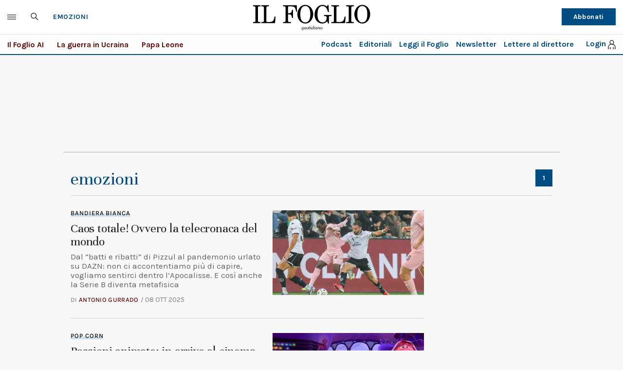

--- FILE ---
content_type: application/javascript; charset=utf-8
request_url: https://fundingchoicesmessages.google.com/f/AGSKWxUlNvP9eQCyWvRlWjk0k3FFjF5jz1qzuhEXcYQFzgOZSkMa99I1OAEyjEwLVfoIPYbl3CMdKTSBHV7KixR4FLwsImHXl_C0exkAer5YszNz3asZ922xlblow4gsP52pk9FXlP8LwQ==?fccs=W251bGwsbnVsbCxudWxsLG51bGwsbnVsbCxudWxsLFsxNzY4NDEyMzQyLDkyNzAwMDAwMF0sbnVsbCxudWxsLG51bGwsW251bGwsWzcsNl0sbnVsbCxudWxsLG51bGwsbnVsbCxudWxsLG51bGwsbnVsbCxudWxsLG51bGwsM10sImh0dHBzOi8vd3d3LmlsZm9nbGlvLml0L3RhZy9lbW96aW9uaS8iLG51bGwsW1s4LCJHUDJhalpYUUFnYyJdLFs5LCJlbi1VUyJdLFsxNiwiWzEsMSwxXSJdLFsxOSwiMiJdLFsxNywiWzBdIl0sWzI0LCIiXSxbMjksImZhbHNlIl1dXQ
body_size: 116
content:
if (typeof __googlefc.fcKernelManager.run === 'function') {"use strict";this.default_ContributorServingResponseClientJs=this.default_ContributorServingResponseClientJs||{};(function(_){var window=this;
try{
var np=function(a){this.A=_.t(a)};_.u(np,_.J);var op=function(a){this.A=_.t(a)};_.u(op,_.J);op.prototype.getWhitelistStatus=function(){return _.F(this,2)};var pp=function(a){this.A=_.t(a)};_.u(pp,_.J);var qp=_.Zc(pp),rp=function(a,b,c){this.B=a;this.j=_.A(b,np,1);this.l=_.A(b,_.Nk,3);this.F=_.A(b,op,4);a=this.B.location.hostname;this.D=_.Dg(this.j,2)&&_.O(this.j,2)!==""?_.O(this.j,2):a;a=new _.Og(_.Ok(this.l));this.C=new _.bh(_.q.document,this.D,a);this.console=null;this.o=new _.jp(this.B,c,a)};
rp.prototype.run=function(){if(_.O(this.j,3)){var a=this.C,b=_.O(this.j,3),c=_.dh(a),d=new _.Ug;b=_.fg(d,1,b);c=_.C(c,1,b);_.hh(a,c)}else _.eh(this.C,"FCNEC");_.lp(this.o,_.A(this.l,_.Ae,1),this.l.getDefaultConsentRevocationText(),this.l.getDefaultConsentRevocationCloseText(),this.l.getDefaultConsentRevocationAttestationText(),this.D);_.mp(this.o,_.F(this.F,1),this.F.getWhitelistStatus());var e;a=(e=this.B.googlefc)==null?void 0:e.__executeManualDeployment;a!==void 0&&typeof a==="function"&&_.Qo(this.o.G,
"manualDeploymentApi")};var sp=function(){};sp.prototype.run=function(a,b,c){var d;return _.v(function(e){d=qp(b);(new rp(a,d,c)).run();return e.return({})})};_.Rk(7,new sp);
}catch(e){_._DumpException(e)}
}).call(this,this.default_ContributorServingResponseClientJs);
// Google Inc.

//# sourceURL=/_/mss/boq-content-ads-contributor/_/js/k=boq-content-ads-contributor.ContributorServingResponseClientJs.en_US.GP2ajZXQAgc.es5.O/d=1/exm=ad_blocking_detection_executable,kernel_loader,loader_js_executable/ed=1/rs=AJlcJMwxu1KDYCo_MT4gCPaAdBlhVAdLlg/m=cookie_refresh_executable
__googlefc.fcKernelManager.run('\x5b\x5b\x5b7,\x22\x5b\x5bnull,\\\x22ilfoglio.it\\\x22,\\\x22AKsRol8Mf6CZw2I-6mN93849X-u11QqSzCl_tJo8aDJCWN4no0ewJG9hPl_E_j_230SFPogsfwJhr95PhRuOBoaG1KYlEvcnuxoWw81ikbFzWCqPEzhuehwCf8zNiCFhQj13KP5u3yjLbNS9-YgIWA0ZUxgXloZCXQ\\\\u003d\\\\u003d\\\x22\x5d,null,\x5b\x5bnull,null,null,\\\x22https:\/\/fundingchoicesmessages.google.com\/f\/AGSKWxWZmcrXw2Eve50Q65AEdtURrytf9GS2nLJPxirYI0NgjQi9KjxQ9Fk0Wicp6BTOYmmAGbd0-3bWAYyZaX7WHxXD0gcTmkg7JZAOmxrcQmJe5rDR3jq09EucNmCabSUAzrruT7N7EQ\\\\u003d\\\\u003d\\\x22\x5d,null,null,\x5bnull,null,null,\\\x22https:\/\/fundingchoicesmessages.google.com\/el\/AGSKWxVT1JhVG-q24vWDfCn6vidUDHDKr1wYlP9MG8fSrdQFuPlQ_hZ2pwfesPwv0q4QoN10en8SXmMNZi6vE3z02bZ5kbtKZvB9opLcgl9xAHGl2ePNNmM_hssDgqYe4yvS7RnJ4c7lhg\\\\u003d\\\\u003d\\\x22\x5d,null,\x5bnull,\x5b7,6\x5d,null,null,null,null,null,null,null,null,null,3\x5d\x5d,\x5b2,1\x5d\x5d\x22\x5d\x5d,\x5bnull,null,null,\x22https:\/\/fundingchoicesmessages.google.com\/f\/AGSKWxUEjGO55Zf0Iqz5a942gK2qaJuQz5E4Hc6fHyJAFDFathGfQoPaVLHmcuZL-Jil__Qtq_BwRiiFYevBvqvIw93eqTdpDRuEL9zGEZ0-52Y0nKqIoe9DJJ9c0dUACGEZxfa7G0G4oQ\\u003d\\u003d\x22\x5d\x5d');}

--- FILE ---
content_type: application/javascript; charset=utf-8
request_url: https://fundingchoicesmessages.google.com/f/AGSKWxUWr2cNjgIqIZE3-TLnhnubgdlMtT7GnEY2X0OQmJ3tV0R_Z_06k7DzT287RTZSK2O8O3_JstixNkohxkSgYW-WjnUmprrU5e_i0Fpr16OxZXto4WhFyjDlV9aBcfnIo6GEhNVX0-WrYsAASu2mG222kiyk-l7GhxJ63Av9zHp8G8KuYnpq1zy2kZqc/__745_90._ad_bsb.:-abp-properties(image/)/imaads./adbebi_
body_size: -1288
content:
window['8b0fa0d2-966e-41b7-b16f-e1eab9110527'] = true;